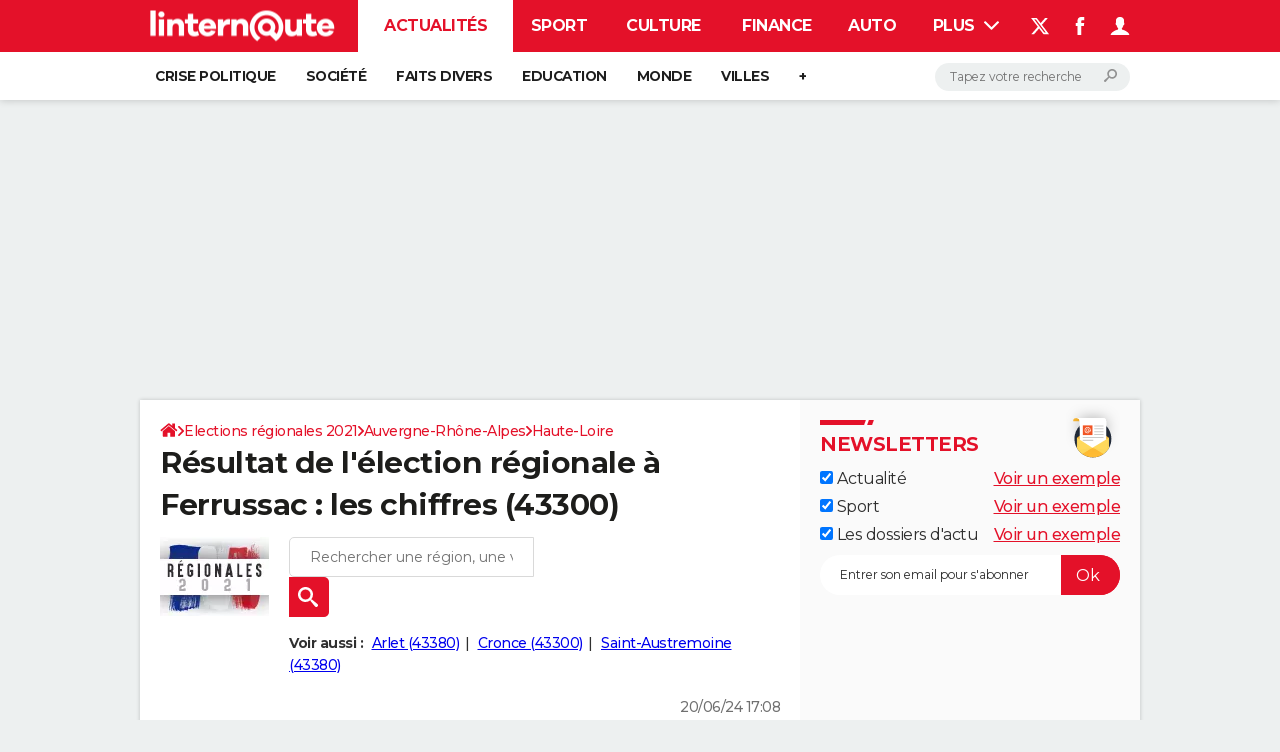

--- FILE ---
content_type: text/css; charset=utf-8
request_url: https://fonts.googleapis.com/css2?family=Gentium+Book+Basic:wght@400;700&family=Oswald&display=swap
body_size: 418
content:
/* latin-ext */
@font-face {
  font-family: 'Gentium Book Basic';
  font-style: normal;
  font-weight: 400;
  font-display: swap;
  src: url(https://fonts.gstatic.com/s/gentiumbookbasic/v18/pe0zMJCbPYBVokB1LHA9bbyaQb8ZGjc4XrF64aXU2Wc9.woff2) format('woff2');
  unicode-range: U+0100-02BA, U+02BD-02C5, U+02C7-02CC, U+02CE-02D7, U+02DD-02FF, U+0304, U+0308, U+0329, U+1D00-1DBF, U+1E00-1E9F, U+1EF2-1EFF, U+2020, U+20A0-20AB, U+20AD-20C0, U+2113, U+2C60-2C7F, U+A720-A7FF;
}
/* latin */
@font-face {
  font-family: 'Gentium Book Basic';
  font-style: normal;
  font-weight: 400;
  font-display: swap;
  src: url(https://fonts.gstatic.com/s/gentiumbookbasic/v18/pe0zMJCbPYBVokB1LHA9bbyaQb8ZGjc4ULF64aXU2Q.woff2) format('woff2');
  unicode-range: U+0000-00FF, U+0131, U+0152-0153, U+02BB-02BC, U+02C6, U+02DA, U+02DC, U+0304, U+0308, U+0329, U+2000-206F, U+20AC, U+2122, U+2191, U+2193, U+2212, U+2215, U+FEFF, U+FFFD;
}
/* latin-ext */
@font-face {
  font-family: 'Gentium Book Basic';
  font-style: normal;
  font-weight: 700;
  font-display: swap;
  src: url(https://fonts.gstatic.com/s/gentiumbookbasic/v18/pe0wMJCbPYBVokB1LHA9bbyaQb8ZGjcw65RvwofZ8100v6O3.woff2) format('woff2');
  unicode-range: U+0100-02BA, U+02BD-02C5, U+02C7-02CC, U+02CE-02D7, U+02DD-02FF, U+0304, U+0308, U+0329, U+1D00-1DBF, U+1E00-1E9F, U+1EF2-1EFF, U+2020, U+20A0-20AB, U+20AD-20C0, U+2113, U+2C60-2C7F, U+A720-A7FF;
}
/* latin */
@font-face {
  font-family: 'Gentium Book Basic';
  font-style: normal;
  font-weight: 700;
  font-display: swap;
  src: url(https://fonts.gstatic.com/s/gentiumbookbasic/v18/pe0wMJCbPYBVokB1LHA9bbyaQb8ZGjcw65RvzIfZ8100vw.woff2) format('woff2');
  unicode-range: U+0000-00FF, U+0131, U+0152-0153, U+02BB-02BC, U+02C6, U+02DA, U+02DC, U+0304, U+0308, U+0329, U+2000-206F, U+20AC, U+2122, U+2191, U+2193, U+2212, U+2215, U+FEFF, U+FFFD;
}
/* cyrillic-ext */
@font-face {
  font-family: 'Oswald';
  font-style: normal;
  font-weight: 400;
  font-display: swap;
  src: url(https://fonts.gstatic.com/s/oswald/v57/TK3_WkUHHAIjg75cFRf3bXL8LICs1_FvsUtiZSSUhiCXABTV.woff2) format('woff2');
  unicode-range: U+0460-052F, U+1C80-1C8A, U+20B4, U+2DE0-2DFF, U+A640-A69F, U+FE2E-FE2F;
}
/* cyrillic */
@font-face {
  font-family: 'Oswald';
  font-style: normal;
  font-weight: 400;
  font-display: swap;
  src: url(https://fonts.gstatic.com/s/oswald/v57/TK3_WkUHHAIjg75cFRf3bXL8LICs1_FvsUJiZSSUhiCXABTV.woff2) format('woff2');
  unicode-range: U+0301, U+0400-045F, U+0490-0491, U+04B0-04B1, U+2116;
}
/* vietnamese */
@font-face {
  font-family: 'Oswald';
  font-style: normal;
  font-weight: 400;
  font-display: swap;
  src: url(https://fonts.gstatic.com/s/oswald/v57/TK3_WkUHHAIjg75cFRf3bXL8LICs1_FvsUliZSSUhiCXABTV.woff2) format('woff2');
  unicode-range: U+0102-0103, U+0110-0111, U+0128-0129, U+0168-0169, U+01A0-01A1, U+01AF-01B0, U+0300-0301, U+0303-0304, U+0308-0309, U+0323, U+0329, U+1EA0-1EF9, U+20AB;
}
/* latin-ext */
@font-face {
  font-family: 'Oswald';
  font-style: normal;
  font-weight: 400;
  font-display: swap;
  src: url(https://fonts.gstatic.com/s/oswald/v57/TK3_WkUHHAIjg75cFRf3bXL8LICs1_FvsUhiZSSUhiCXABTV.woff2) format('woff2');
  unicode-range: U+0100-02BA, U+02BD-02C5, U+02C7-02CC, U+02CE-02D7, U+02DD-02FF, U+0304, U+0308, U+0329, U+1D00-1DBF, U+1E00-1E9F, U+1EF2-1EFF, U+2020, U+20A0-20AB, U+20AD-20C0, U+2113, U+2C60-2C7F, U+A720-A7FF;
}
/* latin */
@font-face {
  font-family: 'Oswald';
  font-style: normal;
  font-weight: 400;
  font-display: swap;
  src: url(https://fonts.gstatic.com/s/oswald/v57/TK3_WkUHHAIjg75cFRf3bXL8LICs1_FvsUZiZSSUhiCXAA.woff2) format('woff2');
  unicode-range: U+0000-00FF, U+0131, U+0152-0153, U+02BB-02BC, U+02C6, U+02DA, U+02DC, U+0304, U+0308, U+0329, U+2000-206F, U+20AC, U+2122, U+2191, U+2193, U+2212, U+2215, U+FEFF, U+FFFD;
}
